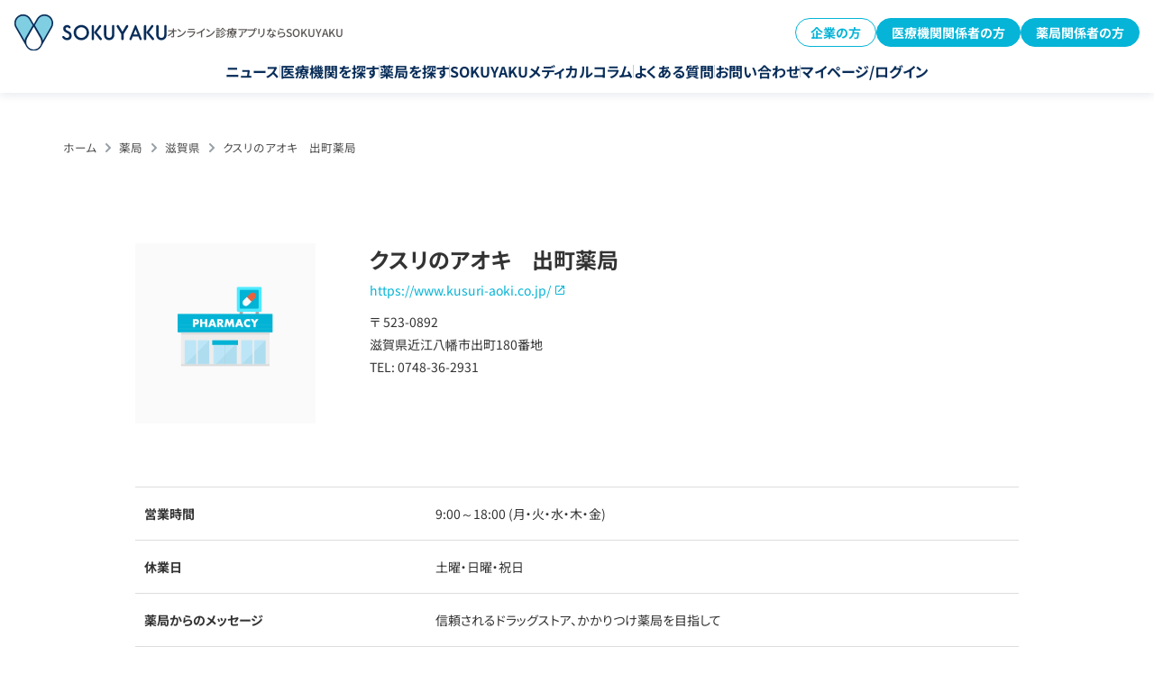

--- FILE ---
content_type: text/html; charset=UTF-8
request_url: https://sokuyaku.jp/pharmacy/kusurinoaoki-damachiyakkyoku.html
body_size: 14958
content:
<!DOCTYPE html>
<html lang="ja">
<head>
        <meta charset="utf-8">
    <meta name="viewport" content="width=device-width,initial-scale=1.0">
    <link rel="shortcut icon" href="https://sokuyaku.jp/images/common/favicon.ico">
    <meta name="format-detection" content="telephone=no">
    <meta name="google-site-verification" content="3LjwwIT8hHk8nHaVElnITfzZ7_CaDKY2xbVne5a_7wA" />
    <meta name="google-adsense-account" content="ca-pub-6793299083127053">
    <meta name="msvalidate.01" content="9010EA970A66C705FD75336C5BF346C8" />

    <link rel="preconnect" href="https://www.googletagmanager.com">
    <link rel="preconnect" href="https://code.jquery.com">
    <link rel="dns-prefetch" href="https://fonts.gstatic.com">
    <link rel="dns-prefetch" href="https://www.google-analytics.com">
    <link rel="dns-prefetch" href="https://cdn.activity.smart-bdash.com">
    <link rel="dns-prefetch" href="https://helpfeel.com">

    
    
    <link rel="stylesheet" href="/css/base.min.css" media="screen,all" />
    <link rel="stylesheet" href="/css/pharmacy-detail.css" media="screen,all" />
    <link rel="stylesheet" href="/css/cp_detail.css" media="screen,all" />
    <link rel="stylesheet" href="/css/menu-column.css" media="screen,all" />
    
        <link rel="preload" href="/css/slick.css" as="style" onload="this.onload=null;this.rel='stylesheet'">
    <link rel="preload" href="/css/slick-theme.css" as="style" onload="this.onload=null;this.rel='stylesheet'">
    

<style>
/* Critical CSS for Header - 全ページ共通 */
body {
  padding-top: 72px;
}
@media (min-width: 768px) {
  body {
    padding-top: 96px;
  }
}
.l-header {
  position: fixed;
  box-shadow: 0px 4px 8px 0px rgba(8, 45, 89, 0.08);
  z-index: 20;
  top: 0;
  left: 0;
  right: 0;
  background: #fff;
}
.l-header__inner {
  padding: 16px;
}
.l-header__wrap {
  display: flex;
  align-items: center;
  justify-content: space-between;
}
@media (min-width: 768px) {
  .l-header__wrap {
    margin-bottom: 15px;
  }
}
.l-header__logo {
  width: 152px;
}
@media (min-width: 768px) {
  .l-header__logo {
    width: auto;
  }
  .l-header__logo a {
    display: flex;
    align-items: center;
    column-gap: 16px;
  }
  .l-header__logo a img {
    width: 169px;
  }
}
.l-header__nav.pc ul {
  display: flex;
  justify-content: center;
  column-gap: 12px;
}
@media (min-width: 910px) {
  .l-header__nav.pc ul {
    column-gap: 24px;
  }
}

.c-btn {
  display: inline-block;
  padding: 16px 32px;
  background: linear-gradient(90deg, #80cee2 0%, #06b4d7 100%);
  color: #fff;
  border-radius: 8px;
  text-decoration: none;
  font-weight: 700;
  text-align: center;
  transition: opacity 0.3s;
}
.c-btn:hover {
  opacity: 0.8;
}
</style>

    
    <meta name='robots' content='max-image-preview:large' />
	<style>img:is([sizes="auto" i], [sizes^="auto," i]) { contain-intrinsic-size: 3000px 1500px }</style>
	
	<title>クスリのアオキ　出町薬局 | 【公式】オンライン診療・服薬指導サービス SOKUYAKU（ソクヤク）</title>
	<meta name="description" content="クスリのアオキ　出町薬局 の紹介ページ。自宅で先生の診療が受けられるオンライン診療から、お薬の配達まで可能な人気アプリSOKUYAKU(ソクヤク)公式サイト。SOKUYAKUはオンライン診療から、オンライン服薬指導、お薬の当日配送まで対応しています。" />
	<link rel="canonical" href="https://sokuyaku.jp/pharmacy/kusurinoaoki-damachiyakkyoku.html" />


<style id='classic-theme-styles-inline-css' type='text/css'>
/*! This file is auto-generated */
.wp-block-button__link{color:#fff;background-color:#32373c;border-radius:9999px;box-shadow:none;text-decoration:none;padding:calc(.667em + 2px) calc(1.333em + 2px);font-size:1.125em}.wp-block-file__button{background:#32373c;color:#fff;text-decoration:none}
</style>
<link rel='stylesheet' id='custom-eztoc-style-css' href='https://sokuyaku.jp/wp-content/plugins/toc-acf-support/toc-acf-support-style.min.css?ver=1753019780' type='text/css' media='all' />
<link rel='stylesheet' id='ez-toc-sticky-css-css' href='https://sokuyaku.jp/wp-content/plugins/easy-table-of-contents/assets/css/ez-toc-sticky.min.css' type='text/css' media='all' />
<link rel='stylesheet' id='ez-toc-widget-sticky-css-css' href='https://sokuyaku.jp/wp-content/plugins/easy-table-of-contents/assets/css/ez-toc-widget-sticky.min.css' type='text/css' media='all' />
<link rel='stylesheet' id='ez-toc-widget-sticky-admin-css-css' href='https://sokuyaku.jp/wp-content/plugins/easy-table-of-contents/assets/css/ez-toc-widget-sticky-admin.min.css' type='text/css' media='all' />
<link rel='stylesheet' id='ez-toc-feedback-css-css' href='https://sokuyaku.jp/wp-content/plugins/easy-table-of-contents/assets/css/feedback.min.css' type='text/css' media='all' />
<link rel='stylesheet' id='ez-toc-foodie-css-css' href='https://sokuyaku.jp/wp-content/plugins/easy-table-of-contents/assets/css/foodie-pro.min.css' type='text/css' media='all' />
<link rel='stylesheet' id='ez-toc-screen-css-css' href='https://sokuyaku.jp/wp-content/plugins/easy-table-of-contents/assets/css/screen.min.css' type='text/css' media='all' />
<link rel='stylesheet' id='ez-toc-thrive-css-css' href='https://sokuyaku.jp/wp-content/plugins/easy-table-of-contents/assets/css/thrive-theme-builder.min.css' type='text/css' media='all' />
<link rel='stylesheet' id='taxopress-frontend-css-css' href='https://sokuyaku.jp/wp-content/plugins/simple-tags/assets/frontend/css/frontend.css?ver=3.27.0' type='text/css' media='all' />
<script type="text/javascript" defer="defer" src="https://code.jquery.com/jquery-3.7.1.min.js?ver=3.7.1" id="jquery-js"></script>
<script type="text/javascript" defer="defer" src="https://sokuyaku.jp/js/slick.min.js?ver=1.8.1" id="slick-js"></script>
<script type="text/javascript" defer="defer" src="https://sokuyaku.jp/wp-content/plugins/simple-tags/assets/frontend/js/frontend.js?ver=3.27.0" id="taxopress-frontend-js-js"></script>
			<!-- DO NOT COPY THIS SNIPPET! Start of Page Analytics Tracking for HubSpot WordPress plugin v11.1.73-->
			
			<!-- DO NOT COPY THIS SNIPPET! End of Page Analytics Tracking for HubSpot WordPress plugin -->
			<script type="application/ld+json">{"@context":"https://schema.org","@type":"BreadcrumbList","itemListElement":[{"@type":"ListItem","position":1,"item":{"@id":"https://sokuyaku.jp","name":"ホーム"}},{"@type":"ListItem","position":2,"item":{"@id":"https://sokuyaku.jp/pharmacy/","name":"薬局"}},{"@type":"ListItem","position":3,"item":{"@id":"https://sokuyaku.jp/pharmacy/area/shiga/","name":"滋賀県"}},{"@type":"ListItem","position":4,"item":{"@id":"https://sokuyaku.jp/pharmacy/kusurinoaoki-damachiyakkyoku.html","name":"クスリのアオキ　出町薬局"}}]}</script><script type="application/ld+json">{"@context":"https://schema.org","@type":"Organization","name":"sokuyaku","url":"https://sokuyaku.jp/","logo":"/wp-content/uploads/2020/10/h_logo-1.png","contactPoint":[{"@type":"ContactPoint","telephone":"0120-404-430","contactType":"customer service","email":"support@sokuyaku.jp","areaServed":["JP"],"availableLanguage":["Japanese"]}]}</script><script type="application/ld+json">{"@context":"https://schema.org","@type":"WebSite","name":"SOKUYAKU","alternateName":"","url":"https://sokuyaku.jp/"}</script><script type="application/ld+json">{"@context":"https://schema.org","@type":"Article","mainEntityOfPage":{"@type":"WebPage","@id":"https://sokuyaku.jp/pharmacy/kusurinoaoki-damachiyakkyoku.html"},"headline":"クスリのアオキ　出町薬局","datePublished":"2022-01-14T17:59:59+0900","dateModified":"2023-01-10T12:20:32+0900","author":{"@type":"Person","name":"押尾"},"description":"","publisher":{"@type":"Organization","name":"SOKUYAKU","logo":{"@type":"ImageObject","url":"/wp-content/uploads/2020/10/h_logo-1.png","width":600,"height":144}},"speakable":{"@type":"SpeakableSpecification","xpath":["/html/head/title","/html/head/meta[@name='description']/@content"]}}</script><script type="application/ld+json">{"@context":"https://schema.org","@type":"WebSite","name":"SOKUYAKU","alternateName":"","url":"https://sokuyaku.jp/"}</script><link rel="icon" href="https://wpstatic.sokuyaku.jp/media/cropped-sokuyaku_icon_2025-32x32.png" sizes="32x32" />
<link rel="icon" href="https://wpstatic.sokuyaku.jp/media/cropped-sokuyaku_icon_2025-192x192.png" sizes="192x192" />
<link rel="apple-touch-icon" href="https://wpstatic.sokuyaku.jp/media/cropped-sokuyaku_icon_2025-180x180.png" />
<meta name="msapplication-TileImage" content="https://wpstatic.sokuyaku.jp/media/cropped-sokuyaku_icon_2025-270x270.png" />

    <script>
      (function() {
        let gtmLoaded = false;
        
        function loadGTM() {
          if (gtmLoaded) return;
          gtmLoaded = true;
          
          // Google Tag Manager
          (function(w,d,s,l,i){
            w[l]=w[l]||[];
            w[l].push({ 'gtm.start': new Date().getTime(), event: 'gtm.js' });
            var f = d.getElementsByTagName(s)[0],
                j = d.createElement(s),
                dl = l !== 'dataLayer' ? '&l=' + l : '';
            j.async = true;
            j.src = 'https://www.googletagmanager.com/gtm.js?id=' + i + dl;
            f.parentNode.insertBefore(j, f);
          })(window, document, 'script', 'dataLayer', 'GTM-MQW4ZRP');
        }
        
        const events = ['scroll', 'mousemove', 'touchstart', 'click', 'keydown'];
        const triggerGTM = function() {
          loadGTM();
          events.forEach(event => {
            window.removeEventListener(event, triggerGTM);
          });
        };
        
        events.forEach(event => {
          window.addEventListener(event, triggerGTM, { once: true, passive: true });
        });
        
        setTimeout(loadGTM, 5000);
      })();
    </script>

    <script>
      window.addEventListener('load', function() {
        setTimeout(function() {
          var script1 = document.createElement('script');
          script1.src = 'https://cdn.activity.smart-bdash.com/reception-script/reception.js';
          script1.async = true;
          document.body.appendChild(script1);
        }, 3000);

      });
    </script>

<style>
#toc_holder {
  display:none;
}
</style>

</head>
<body>
      
<!-- Google Tag Manager(noscript)--><noscript><iframe src="https://www.googletagmanager.com/ns.html?id=GTM-MQW4ZRP" height="0" width="0" style="display:none;visibility:hidden"></iframe></noscript><!-- End Google Tag Manager(noscript)-->
<div class="firstmove">
        <header class="l-header">
  <div class="l-header__inner">
    <div class="l-header__wrap">
      <div class="l-header__logo">
        <a href="/">
          <img src="/images/common/h_logo.svg" alt="SOKUYAKU" />
          <span class="pc">オンライン診療アプリならSOKUYAKU</span>
        </a>
      </div>

      <div class="l-header__btns pc">
        <div class="c-button1 -reverse">
          <a href="/lp/benefit/">企業の方</a>
        </div>
        <div class="c-button1">
          <a href="/sokuyaku_for_clinic/">医療機関関係者の方</a>
        </div>
        <div class="c-button1">
          <a href="/sokuyaku_for_pharmacy/">薬局関係者の方</a>
        </div>
      </div>

      <div class="c-burger-menu__overlay" id="c-burger-menu__overlay"></div>
      <div class="c-burger-menu" id="burger-menu">
        <div class="c-burger-menu__inner">
          <dl class="c-burger-menu__logo">
            <dt>オンライン診療サービス</dt>
            <dd>
              <a href="/"
                ><img src="/images/common/h_logo.svg" alt="SOKUYAKU"
              /></a>
            </dd>
          </dl>

          <ul class="c-burger-menu1__nav">
            <li><a href="/news/">ニュース</a></li>
            <li><a href="/clinic/">医療機関を探す</a></li>
            <li><a href="/pharmacy/">薬局を探す</a></li>
            <li><a href="/column/">SOKUYAKUメディカルコラム</a></li>
            <li>
              <a href="https://reserve.sokuyaku.jp/auth/login"
                >マイページ/ログイン</a
              >
            </li>
          </ul>

          <div class="c-burger-menu__btns">
            <div class="c-button1 -large">
              <a href="/sokuyaku_for_clinic/">医療機関関係者の方</a>
            </div>
            <div class="c-button1 -large">
              <a href="/sokuyaku_for_pharmacy/">薬局関係者の方</a>
            </div>
            <div class="c-button1 -large -reverse">
              <a href="/lp/benefit/">企業の方</a>
            </div>
          </div>

          <ul class="c-burger-menu__nav">
            <li>
              <a
                href="https://faq.sokuyaku.jp/?utm_source=service-site&utm_medium=faq&utm_campaign=231115"
                >よくある質問</a
              >
            </li>
            <li><a href="/contact-selects/">お問い合わせ</a></li>
          </ul>
        </div>
      </div>

      <div class="l-header__hamburger sp">
        <button
          id="burger-button"
          type="button"
          aria-label="メニューを開く"
          aria-expanded="false"
          aria-controls="burger-menu"
        >
          <span></span>
          <span></span>
          <span></span>
        </button>
      </div>
    </div>

    <nav class="l-header__nav pc">
      <ul>
        <li><a href="/news/">ニュース</a></li>
        <li><a href="/clinic/">医療機関を探す</a></li>
        <li><a href="/pharmacy/">薬局を探す</a></li>
        <li><a href="/column/">SOKUYAKUメディカルコラム</a></li>
        <li>
          <a
            href="https://faq.sokuyaku.jp/?utm_source=service-site&utm_medium=faq&utm_campaign=231115"
            >よくある質問</a
          >
        </li>
        <li><a href="/contact-selects/">お問い合わせ</a></li>
        <li>
          <a href="https://reserve.sokuyaku.jp/auth/login"
            >マイページ/ログイン</a
          >
        </li>
      </ul>
    </nav>
  </div>
</header>
    
<div id="clinic">
<div class="maincontainer">
<div class="mainbox">
	<div class="innerbox">
	<div id="pan"><!-- Markup (JSON-LD) structured in schema.org Breadcrumb START -->
<ol class="cd-breadcrumb">
<li><a href="https://sokuyaku.jp">ホーム</a></li>
<li><a href="https://sokuyaku.jp/pharmacy/">薬局</a></li>
<li><a href="https://sokuyaku.jp/pharmacy/area/shiga/">滋賀県</a></li>
<li><a href="https://sokuyaku.jp/pharmacy/kusurinoaoki-damachiyakkyoku.html">クスリのアオキ　出町薬局</a></li>
</ol>
<!-- Markup (JSON-LD) structured in schema.org Breadcrumb END -->
</div>
	</div>
</div><!--mainbox-->




<div class="productbox clearfix">

<div class="infobox">
		<div class="clearfix">

			<div class="infotxbox">
				<h1 class="tl">クスリのアオキ　出町薬局</h1>
				<div class="subtx sp_none">
					<a class="blank" href="https://www.kusuri-aoki.co.jp/" target="_blank">https://www.kusuri-aoki.co.jp/</a>					<!-- Postal code and Address -->
					〒 523-0892<br>滋賀県近江八幡市出町180番地<br>
					<!-- Telephone Number -->
					TEL: 0748-36-2931<br>

					<!-- Fax -->
									</div>

				<!--<a href="" target="_blank" class="access">アクセスマップ</a>-->


<div class="infotx">
</div>
			</div>
			<div class="phcont">
				<div class="mainph">
					
								<div class="no-image-placeholder">
									<img src="/images/pharmacy/noimg.png" alt="薬局の写真なし" class="object-fit-img" />
								</div>


				</div><!--mainph-->
			</div><!--phcont-->
		</div><!--clearfix-->

	<!-- v2 -->
	<div class="clinic_info_area v2">
		<div class="ci_base">
			<h3 class="h3_v2">施設情報</h3>
			<table class="ciab_table">
				<tbody>
					<tr>
						<td class="tl">所在地</td>
						<td>〒523-0892<br>滋賀県近江八幡市出町180番地</td>
					</tr>
					<tr>
						<td class="tl">電話番号</td>
						<td><a href="tel:0748-36-2931" class="ciab_tel">0748-36-2931：電話をかける</a></td>
					</tr>
					<tr>
						<td class="tl">駐車場</td>
						<td></td>
					</tr>
					<tr>
						<td class="tl">交通手段</td>
						<td></td>
					</tr>
					<tr>
						<td class="tl">薬局の薬剤師数</td>
						<td></td>
					</tr>
					<tr>
						<td class="tl">提供サービス</td>
						<td></td>
					</tr>
					<tr>
						<td class="tl">各種保険の取り扱い</td>
						<td></td>
					</tr>
					<tr>
						<td class="tl">支払い方法</td>
						<td></td>
					</tr>
				</tbody>
			</table>
		</div>
		<div class="cia_time">
			<h3 class="h3_v2">診療時間</h3>
			<table class="ciat_table">
				<thead>
					<tr>
						<th>時間</th>
						<th>月</th>
						<th>火</th>
						<th>水</th>
						<th>木</th>
						<th>金</th>
						<th>土</th>
						<th>日</th>
						<th>祝</th>
					</tr>
				</thead>
				<tbody>
											<tr>
							<td>9:00～18:00</td>
														<td>
								●							</td>
														<td>
								●							</td>
														<td>
								●							</td>
														<td>
								●							</td>
														<td>
								●							</td>
														<td>
								―							</td>
														<td>
								―							</td>
														<td>
								―							</td>
													</tr>
									</tbody>
			</table>
			<div class="ciat_holiday">休診日：土曜・日曜・祝日</div>
		</div>
		<div class="cia_map">
			<h3 class="h3_v2">アクセス情報</h3>
			<div class="map_box"></div>
			<script>
				window.addEventListener('load', function() {
					window.setTimeout(function(){
					$('.map_box').append("<iframe loading='lazy' width='750' height='650' src='https://maps.google.co.jp/maps?q=滋賀県近江八幡市出町180番地&amp;output=embed&amp;t=m&amp;z=17' frameborder='0' marginwidth='0' marginheight='0' scrolling='no'></iframe>");
				}, 3000);
				})
			</script>
			<a target="_blank" href="https://www.google.com/maps/dir/?api=1&destination=滋賀県近江八幡市出町180番地">行き方を調べる</a>
		</div>
				<div class="cia_message">
			<h3 class="h3_v2">薬局からのメッセージ</h3>
			<div class="ciam_text">
				信頼されるドラッグストア、かかりつけ薬局を目指して
			</div>
		</div>
						<div class="around_clinic">
			<h3 class="h3_v2">「クスリのアオキ　出町薬局」周辺のクリニック・病院</h3>
			<ul class="ac_list">
															<li class="acl_item">
							<a href="https://sokuyaku.jp/clinic/yamaguchiiin.html">
								<h4 class="acli_title">山口医院</h4>
								<!--
								<div class="acli_review">
									<div class="acli_star">4.0</div>
									<div class="acli_comment">10件</div>
								</div>
								-->
								<div class="acli_box">
																		<img src="/images/pharmacy/noimg.png" alt="" class="acli_thumb">
									<div class="acli_content">
										<dl>
											<dt>所在地</dt>
											<dd>滋賀県東近江市垣見町682</dd>
										</dl>
										<!--
										<dl>
											<dt>交通手段</dt>
											<dd>テキストテキストテキストテキストテキストテキストテキスト</dd>
										</dl>
										-->
										<dl>
											<dt>診療科目</dt>
											<dd class="cate">
																																							<span>内科</span>
																											<span>小児科</span>
																																				</dd>
										</dl>
									</div>
								</div>
							</a>
						</li>
																	<li class="acl_item">
							<a href="https://sokuyaku.jp/clinic/tanakaiin-2.html">
								<h4 class="acli_title">田中医院</h4>
								<!--
								<div class="acli_review">
									<div class="acli_star">4.0</div>
									<div class="acli_comment">10件</div>
								</div>
								-->
								<div class="acli_box">
																		<img src="/images/pharmacy/noimg.png" alt="" class="acli_thumb">
									<div class="acli_content">
										<dl>
											<dt>所在地</dt>
											<dd>滋賀県野洲市比江816</dd>
										</dl>
										<!--
										<dl>
											<dt>交通手段</dt>
											<dd>テキストテキストテキストテキストテキストテキストテキスト</dd>
										</dl>
										-->
										<dl>
											<dt>診療科目</dt>
											<dd class="cate">
																																							<span>内科</span>
																											<span>神経内科</span>
																											<span>小児科</span>
																																				</dd>
										</dl>
									</div>
								</div>
							</a>
						</li>
																	<li class="acl_item">
							<a href="https://sokuyaku.jp/clinic/yamadaclinic.html">
								<h4 class="acli_title">山田クリニック</h4>
								<!--
								<div class="acli_review">
									<div class="acli_star">4.0</div>
									<div class="acli_comment">10件</div>
								</div>
								-->
								<div class="acli_box">
																		<img src="https://wpstatic.sokuyaku.jp/media/yasu-yamadaclinic.jpg" alt="" class="acli_thumb">
									<div class="acli_content">
										<dl>
											<dt>所在地</dt>
											<dd>滋賀県野洲市市三宅2725</dd>
										</dl>
										<!--
										<dl>
											<dt>交通手段</dt>
											<dd>テキストテキストテキストテキストテキストテキストテキスト</dd>
										</dl>
										-->
										<dl>
											<dt>診療科目</dt>
											<dd class="cate">
																																							<span>内科</span>
																											<span>胃腸科</span>
																											<span>外科</span>
																											<span>肛門外科</span>
																											<span>皮膚科</span>
																																				</dd>
										</dl>
									</div>
								</div>
							</a>
						</li>
																	<li class="acl_item">
							<a href="https://sokuyaku.jp/clinic/fujiiiin-2.html">
								<h4 class="acli_title">藤井医院</h4>
								<!--
								<div class="acli_review">
									<div class="acli_star">4.0</div>
									<div class="acli_comment">10件</div>
								</div>
								-->
								<div class="acli_box">
																		<img src="/images/pharmacy/noimg.png" alt="" class="acli_thumb">
									<div class="acli_content">
										<dl>
											<dt>所在地</dt>
											<dd>滋賀県野洲市市三宅2480</dd>
										</dl>
										<!--
										<dl>
											<dt>交通手段</dt>
											<dd>テキストテキストテキストテキストテキストテキストテキスト</dd>
										</dl>
										-->
										<dl>
											<dt>診療科目</dt>
											<dd class="cate">
																																							<span>内科</span>
																											<span>外科</span>
																											<span>整形外科</span>
																											<span>皮膚科</span>
																																				</dd>
										</dl>
									</div>
								</div>
							</a>
						</li>
														</ul>
		</div>
						<div class="around_pharmacy">
			<h3 class="h3_v2">「クスリのアオキ　出町薬局」周辺の薬局</h3>
			<ul class="ac_list">
										<li class="acl_item">
							<a href="https://sokuyaku.jp/pharmacy/chouzaiyakkyokumarine-gokashouten.html">
								<h4 class="acli_title">調剤薬局マリーン五個荘店</h4>
							<!--
							<div class="acli_review">
								<div class="acli_star">4.0</div>
								<div class="acli_comment">10件</div>
							</div>
							-->
								<div class="acli_box">
																		<img src="https://wpstatic.sokuyaku.jp/media/marine-1.jpg" alt="" class="acli_thumb">
									<div class="acli_content">
										<dl>
											<dt>所在地</dt>
											<dd>滋賀県東近江市五個荘石塚町24　</dd>
										</dl>
										<!--
										<dl>
											<dt>交通手段</dt>
											<dd>テキストテキストテキストテキストテキストテキストテキスト</dd>
										</dl>
										-->
									</div>
								</div>
							</a>
						</li>
																	<li class="acl_item">
							<a href="https://sokuyaku.jp/pharmacy/pumpkinchouzaiyakkyoku.html">
								<h4 class="acli_title">パンプキン調剤薬局</h4>
							<!--
							<div class="acli_review">
								<div class="acli_star">4.0</div>
								<div class="acli_comment">10件</div>
							</div>
							-->
								<div class="acli_box">
																		<img src="/images/pharmacy/noimg.png" alt="" class="acli_thumb">
									<div class="acli_content">
										<dl>
											<dt>所在地</dt>
											<dd>滋賀県野洲市吉地一丁目1193番地2</dd>
										</dl>
										<!--
										<dl>
											<dt>交通手段</dt>
											<dd>テキストテキストテキストテキストテキストテキストテキスト</dd>
										</dl>
										-->
									</div>
								</div>
							</a>
						</li>
																	<li class="acl_item">
							<a href="https://sokuyaku.jp/pharmacy/kusurinoaoki-yasuten.html">
								<h4 class="acli_title">クスリのアオキ　野洲薬局</h4>
							<!--
							<div class="acli_review">
								<div class="acli_star">4.0</div>
								<div class="acli_comment">10件</div>
							</div>
							-->
								<div class="acli_box">
																		<img src="https://wpstatic.sokuyaku.jp/media/aoki-20.jpg" alt="" class="acli_thumb">
									<div class="acli_content">
										<dl>
											<dt>所在地</dt>
											<dd>滋賀県野洲市小篠原1269番地2</dd>
										</dl>
										<!--
										<dl>
											<dt>交通手段</dt>
											<dd>テキストテキストテキストテキストテキストテキストテキスト</dd>
										</dl>
										-->
									</div>
								</div>
							</a>
						</li>
																	<li class="acl_item">
							<a href="https://sokuyaku.jp/pharmacy/irohachouzaiyakkyoku.html">
								<h4 class="acli_title">いろは調剤薬局</h4>
							<!--
							<div class="acli_review">
								<div class="acli_star">4.0</div>
								<div class="acli_comment">10件</div>
							</div>
							-->
								<div class="acli_box">
																		<img src="/images/pharmacy/noimg.png" alt="" class="acli_thumb">
									<div class="acli_content">
										<dl>
											<dt>所在地</dt>
											<dd>滋賀県東近江市布引１丁目980番22</dd>
										</dl>
										<!--
										<dl>
											<dt>交通手段</dt>
											<dd>テキストテキストテキストテキストテキストテキストテキスト</dd>
										</dl>
										-->
									</div>
								</div>
							</a>
						</li>
																	<li class="acl_item">
							<a href="https://sokuyaku.jp/pharmacy/kusurinoaoki-higashioumisaiwaichoyakkyoku.html">
								<h4 class="acli_title">クスリのアオキ　東近江幸町薬局</h4>
							<!--
							<div class="acli_review">
								<div class="acli_star">4.0</div>
								<div class="acli_comment">10件</div>
							</div>
							-->
								<div class="acli_box">
																		<img src="https://wpstatic.sokuyaku.jp/media/aoki-13-154.jpg" alt="" class="acli_thumb">
									<div class="acli_content">
										<dl>
											<dt>所在地</dt>
											<dd>滋賀県東近江市幸町1番8号</dd>
										</dl>
										<!--
										<dl>
											<dt>交通手段</dt>
											<dd>テキストテキストテキストテキストテキストテキストテキスト</dd>
										</dl>
										-->
									</div>
								</div>
							</a>
						</li>
														</ul>
		</div>
			</div>
	<!-- v2 end -->

<style>
	.open_hour:empty{
		display: none;
	}
</style>
<div class="timebox sp_none">
<table>
<tr><td>営業時間</td><td>

<p>9:00～18:00&nbsp;(月・火・水・木・金)</p></td></tr>
<tr><td>休業日</td><td>土曜・日曜・祝日<br><span class="remarks sp_none"></span></td>
</tr>
<tr><td>薬局からのメッセージ</td>
<td>
<div class="explainbox">信頼されるドラッグストア、かかりつけ薬局を目指して
</div>
</td>
</tr>

	<!-- Detects if the 'in_hospital_care' field is set and not empty, if empty, it will not display the rows -->
	
</table>
</div>


<div class="attention">
<p class="tl">掲載している情報についてのご注意</p>
<p class="txt">薬局の情報(所在地、診療時間等)が変更になっている場合があります。事前に電話連絡を行ってから受診されることをおすすいたします。情報について誤りがある場合は、以下のリンクからご連絡をお願いいたします。</p>
</div>


<div class="btncont">
			<div class="floatbox">
				<div class="tl">オンライン服薬指導に関する問い合せ</div>
<a href="tel:0120-404-430" class="btn active tel">0120-404-430</a>

				<div class="tx">受付時間：10:00～18:00（平日・土日祝営業）<br>よくある質問は<a href="https://faq.sokuyaku.jp/"><strong>こちら</strong></a></div>
			</div>
			<div class="floatbox">
				<div class="tl">オンライン服薬指導を受ける</div>
<a href="https://reserve.sokuyaku.jp/" target="_blank" class="btn active">SOKUYAKUウェブ版へ</a>

				<div class="tx"><span>「SOKUYAKU」</span>を利用すれば<br>
オンライン診療・服薬指導の受診から<br>お薬を郵送にて受け取る事が可能です</div>
			</div>
		</div>

</div>

</div>

<!-- 内部リンク用 -->

<div class="other_area sp_none">
	<div class="include_other_area_box">
		<h2>他のエリアで絞り込む</h2>
		<ul class="list-link-text">
			<li><a href="https://sokuyaku.jp/pharmacy/area/hokkaido/">北海道</a></li><li><a href="https://sokuyaku.jp/pharmacy/area/aomori/">青森県</a></li><li><a href="https://sokuyaku.jp/pharmacy/area/iwate/">岩手県</a></li><li><a href="https://sokuyaku.jp/pharmacy/area/miyagi/">宮城県</a></li><li><a href="https://sokuyaku.jp/pharmacy/area/akita/">秋田県</a></li><li><a href="https://sokuyaku.jp/pharmacy/area/yamagata/">山形県</a></li><li><a href="https://sokuyaku.jp/pharmacy/area/fukushima/">福島県</a></li><li><a href="https://sokuyaku.jp/pharmacy/area/ibaraki/">茨城県</a></li><li><a href="https://sokuyaku.jp/pharmacy/area/tochigi/">栃木県</a></li><li><a href="https://sokuyaku.jp/pharmacy/area/gunma/">群馬県</a></li><li><a href="https://sokuyaku.jp/pharmacy/area/saitama/">埼玉県</a></li><li><a href="https://sokuyaku.jp/pharmacy/area/chiba/">千葉県</a></li><li><a href="https://sokuyaku.jp/pharmacy/area/tokyo/">東京都</a></li><li><a href="https://sokuyaku.jp/pharmacy/area/kanagawa/">神奈川県</a></li><li><a href="https://sokuyaku.jp/pharmacy/area/niigata/">新潟県</a></li><li><a href="https://sokuyaku.jp/pharmacy/area/toyama/">富山県</a></li><li><a href="https://sokuyaku.jp/pharmacy/area/ishikawa/">石川県</a></li><li><a href="https://sokuyaku.jp/pharmacy/area/fukui/">福井県</a></li><li><a href="https://sokuyaku.jp/pharmacy/area/yamanashi/">山梨県</a></li><li><a href="https://sokuyaku.jp/pharmacy/area/nagano/">長野県</a></li><li><a href="https://sokuyaku.jp/pharmacy/area/gifu/">岐阜県</a></li><li><a href="https://sokuyaku.jp/pharmacy/area/shizuoka/">静岡県</a></li><li><a href="https://sokuyaku.jp/pharmacy/area/aichi/">愛知県</a></li><li><a href="https://sokuyaku.jp/pharmacy/area/mie/">三重県</a></li><li><a href="https://sokuyaku.jp/pharmacy/area/shiga/">滋賀県</a></li><li><a href="https://sokuyaku.jp/pharmacy/area/kyoto/">京都府</a></li><li><a href="https://sokuyaku.jp/pharmacy/area/osaka/">大阪府</a></li><li><a href="https://sokuyaku.jp/pharmacy/area/hyogo/">兵庫県</a></li><li><a href="https://sokuyaku.jp/pharmacy/area/nara/">奈良県</a></li><li><a href="https://sokuyaku.jp/pharmacy/area/wakayama/">和歌山県</a></li><li><a href="https://sokuyaku.jp/pharmacy/area/tottori/">鳥取県</a></li><li><a href="https://sokuyaku.jp/pharmacy/area/shimane/">島根県</a></li><li><a href="https://sokuyaku.jp/pharmacy/area/okayama/">岡山県</a></li><li><a href="https://sokuyaku.jp/pharmacy/area/hiroshima/">広島県</a></li><li><a href="https://sokuyaku.jp/pharmacy/area/yamaguchi/">山口県</a></li><li><a href="https://sokuyaku.jp/pharmacy/area/tokushima/">徳島県</a></li><li><a href="https://sokuyaku.jp/pharmacy/area/kagawa/">香川県</a></li><li><a href="https://sokuyaku.jp/pharmacy/area/ehime/">愛媛県</a></li><li><a href="https://sokuyaku.jp/pharmacy/area/kochi/">高知県</a></li><li><a href="https://sokuyaku.jp/pharmacy/area/fukuoka/">福岡県</a></li><li><a href="https://sokuyaku.jp/pharmacy/area/saga/">佐賀県</a></li><li><a href="https://sokuyaku.jp/pharmacy/area/nagasaki/">長崎県</a></li><li><a href="https://sokuyaku.jp/pharmacy/area/kumamoto/">熊本県</a></li><li><a href="https://sokuyaku.jp/pharmacy/area/oita/">大分県</a></li><li><a href="https://sokuyaku.jp/pharmacy/area/miyazaki/">宮崎県</a></li><li><a href="https://sokuyaku.jp/pharmacy/area/kagoshima/">鹿児島県</a></li><li><a href="https://sokuyaku.jp/pharmacy/area/okinawa/">沖縄県</a></li>	  </ul>

	</div>
</div>

<!-- ここまで内部リンク用 -->

<style>
	.custom-gallery {
		max-width: 600px;
		margin: auto;
		display: flex;
		justify-content: center;
		align-items: center;
		flex-wrap: wrap;
		gap: 2px;
	}
	.custom-gallery .main-image img {
		width: 100%;
		height: 150px;
		object-fit: cover;
		display: block;
	}
	.custom-gallery .thumbnails {
		display: flex;
		justify-content: flex-start;
		width: 100%;
		gap: 2px;
		overflow: hidden;
		overflow-x: scroll;
	}
	.custom-gallery .thumbnails img.thumb {
		width: 80px;
		cursor: pointer;
		border: 2px solid transparent;
		margin: 0;
		height: 58px;
		object-fit: cover;
	}
	.custom-gallery .thumbnails img.thumb.active {
		border-color: #06B4D6;
	}
	.custom-gallery .thumbnails img.thumb:hover {
		opacity: 0.75;
	}
	#clinic .productbox .infobox .phcont .mainph {
		padding-top: 0;
		border: none;
	}
	#clinic .productbox .infobox .phcont .mainph img {
		position: static;
	}
	.no-image-placeholder {
		width: 100%;
		height: 200px;
		background: #fafafa;
		display: flex;
		justify-content: center;
		align-items: center;
	}

	.glightbox-container .gslide-image img {
		display: block;
		margin-left: auto;
		margin-right: auto;
		max-height: 90vh;
		object-fit: contain;
	}



	/* Table styling */
	#clinic .timebox table tr td {
		padding: 15px 10px !important;
	}
	#clinic .timebox table tr td ul li{
		border-right: 1px solid #082d59;
		padding: 0 10px;
		text-align: center;
	}
	#clinic .timebox table tr td ul li:last-child {
		border-right: none;
	}


</style>


<!--footer_menu-->

<div class="footer_search_box v2">

  <!-- エリアで探す -->
  <div class="search_cate_wrap area">
    <div class="s_btn btn2">エリアで探す</div>
    <div class="s_search_content">
      <div class="sa_list">
                <div class="sa_item">
          <div class="sa_parent">北海道</div>
          <div class="sa_box">
                        <a href="https://sokuyaku.jp/?post_type=pharmacy&#038;s&#038;area=北海道" class="sa_child">
              北海道            </a>
                      </div>
        </div>
                <div class="sa_item">
          <div class="sa_parent">東北</div>
          <div class="sa_box">
                        <a href="https://sokuyaku.jp/?post_type=pharmacy&#038;s&#038;area=青森県" class="sa_child">
              青森県            </a>
                        <a href="https://sokuyaku.jp/?post_type=pharmacy&#038;s&#038;area=岩手県" class="sa_child">
              岩手県            </a>
                        <a href="https://sokuyaku.jp/?post_type=pharmacy&#038;s&#038;area=宮城県" class="sa_child">
              宮城県            </a>
                        <a href="https://sokuyaku.jp/?post_type=pharmacy&#038;s&#038;area=秋田県" class="sa_child">
              秋田県            </a>
                        <a href="https://sokuyaku.jp/?post_type=pharmacy&#038;s&#038;area=山形県" class="sa_child">
              山形県            </a>
                        <a href="https://sokuyaku.jp/?post_type=pharmacy&#038;s&#038;area=福島県" class="sa_child">
              福島県            </a>
                      </div>
        </div>
                <div class="sa_item">
          <div class="sa_parent">関東</div>
          <div class="sa_box">
                        <a href="https://sokuyaku.jp/?post_type=pharmacy&#038;s&#038;area=茨城県" class="sa_child">
              茨城県            </a>
                        <a href="https://sokuyaku.jp/?post_type=pharmacy&#038;s&#038;area=栃木県" class="sa_child">
              栃木県            </a>
                        <a href="https://sokuyaku.jp/?post_type=pharmacy&#038;s&#038;area=群馬県" class="sa_child">
              群馬県            </a>
                        <a href="https://sokuyaku.jp/?post_type=pharmacy&#038;s&#038;area=埼玉県" class="sa_child">
              埼玉県            </a>
                        <a href="https://sokuyaku.jp/?post_type=pharmacy&#038;s&#038;area=千葉県" class="sa_child">
              千葉県            </a>
                        <a href="https://sokuyaku.jp/?post_type=pharmacy&#038;s&#038;area=東京都" class="sa_child">
              東京都            </a>
                        <a href="https://sokuyaku.jp/?post_type=pharmacy&#038;s&#038;area=神奈川県" class="sa_child">
              神奈川県            </a>
                      </div>
        </div>
                <div class="sa_item">
          <div class="sa_parent">中部</div>
          <div class="sa_box">
                        <a href="https://sokuyaku.jp/?post_type=pharmacy&#038;s&#038;area=新潟県" class="sa_child">
              新潟県            </a>
                        <a href="https://sokuyaku.jp/?post_type=pharmacy&#038;s&#038;area=富山県" class="sa_child">
              富山県            </a>
                        <a href="https://sokuyaku.jp/?post_type=pharmacy&#038;s&#038;area=石川県" class="sa_child">
              石川県            </a>
                        <a href="https://sokuyaku.jp/?post_type=pharmacy&#038;s&#038;area=福井県" class="sa_child">
              福井県            </a>
                        <a href="https://sokuyaku.jp/?post_type=pharmacy&#038;s&#038;area=山梨県" class="sa_child">
              山梨県            </a>
                        <a href="https://sokuyaku.jp/?post_type=pharmacy&#038;s&#038;area=長野県" class="sa_child">
              長野県            </a>
                        <a href="https://sokuyaku.jp/?post_type=pharmacy&#038;s&#038;area=岐阜県" class="sa_child">
              岐阜県            </a>
                        <a href="https://sokuyaku.jp/?post_type=pharmacy&#038;s&#038;area=静岡県" class="sa_child">
              静岡県            </a>
                        <a href="https://sokuyaku.jp/?post_type=pharmacy&#038;s&#038;area=愛知県" class="sa_child">
              愛知県            </a>
                      </div>
        </div>
                <div class="sa_item">
          <div class="sa_parent">関西</div>
          <div class="sa_box">
                        <a href="https://sokuyaku.jp/?post_type=pharmacy&#038;s&#038;area=三重県" class="sa_child">
              三重県            </a>
                        <a href="https://sokuyaku.jp/?post_type=pharmacy&#038;s&#038;area=滋賀県" class="sa_child">
              滋賀県            </a>
                        <a href="https://sokuyaku.jp/?post_type=pharmacy&#038;s&#038;area=京都府" class="sa_child">
              京都府            </a>
                        <a href="https://sokuyaku.jp/?post_type=pharmacy&#038;s&#038;area=大阪府" class="sa_child">
              大阪府            </a>
                        <a href="https://sokuyaku.jp/?post_type=pharmacy&#038;s&#038;area=兵庫県" class="sa_child">
              兵庫県            </a>
                        <a href="https://sokuyaku.jp/?post_type=pharmacy&#038;s&#038;area=奈良県" class="sa_child">
              奈良県            </a>
                        <a href="https://sokuyaku.jp/?post_type=pharmacy&#038;s&#038;area=和歌山県" class="sa_child">
              和歌山県            </a>
                      </div>
        </div>
                <div class="sa_item">
          <div class="sa_parent">中国</div>
          <div class="sa_box">
                        <a href="https://sokuyaku.jp/?post_type=pharmacy&#038;s&#038;area=鳥取県" class="sa_child">
              鳥取県            </a>
                        <a href="https://sokuyaku.jp/?post_type=pharmacy&#038;s&#038;area=島根県" class="sa_child">
              島根県            </a>
                        <a href="https://sokuyaku.jp/?post_type=pharmacy&#038;s&#038;area=岡山県" class="sa_child">
              岡山県            </a>
                        <a href="https://sokuyaku.jp/?post_type=pharmacy&#038;s&#038;area=広島県" class="sa_child">
              広島県            </a>
                        <a href="https://sokuyaku.jp/?post_type=pharmacy&#038;s&#038;area=山口県" class="sa_child">
              山口県            </a>
                      </div>
        </div>
                <div class="sa_item">
          <div class="sa_parent">四国</div>
          <div class="sa_box">
                        <a href="https://sokuyaku.jp/?post_type=pharmacy&#038;s&#038;area=徳島県" class="sa_child">
              徳島県            </a>
                        <a href="https://sokuyaku.jp/?post_type=pharmacy&#038;s&#038;area=香川県" class="sa_child">
              香川県            </a>
                        <a href="https://sokuyaku.jp/?post_type=pharmacy&#038;s&#038;area=愛媛県" class="sa_child">
              愛媛県            </a>
                        <a href="https://sokuyaku.jp/?post_type=pharmacy&#038;s&#038;area=高知県" class="sa_child">
              高知県            </a>
                      </div>
        </div>
                <div class="sa_item">
          <div class="sa_parent">九州</div>
          <div class="sa_box">
                        <a href="https://sokuyaku.jp/?post_type=pharmacy&#038;s&#038;area=福岡県" class="sa_child">
              福岡県            </a>
                        <a href="https://sokuyaku.jp/?post_type=pharmacy&#038;s&#038;area=佐賀県" class="sa_child">
              佐賀県            </a>
                        <a href="https://sokuyaku.jp/?post_type=pharmacy&#038;s&#038;area=長崎県" class="sa_child">
              長崎県            </a>
                        <a href="https://sokuyaku.jp/?post_type=pharmacy&#038;s&#038;area=熊本県" class="sa_child">
              熊本県            </a>
                        <a href="https://sokuyaku.jp/?post_type=pharmacy&#038;s&#038;area=大分県" class="sa_child">
              大分県            </a>
                        <a href="https://sokuyaku.jp/?post_type=pharmacy&#038;s&#038;area=宮崎県" class="sa_child">
              宮崎県            </a>
                        <a href="https://sokuyaku.jp/?post_type=pharmacy&#038;s&#038;area=鹿児島県" class="sa_child">
              鹿児島県            </a>
                      </div>
        </div>
                <div class="sa_item">
          <div class="sa_parent">沖縄</div>
          <div class="sa_box">
                        <a href="https://sokuyaku.jp/?post_type=pharmacy&#038;s&#038;area=沖縄県" class="sa_child">
              沖縄県            </a>
                      </div>
        </div>
              </div>
    </div>
  </div>

</div><script defer src="/js/menu.js"></script>
<!--//footer_menu-->
            <div class="stepbox" style="background:none;">
<!--step-->
<div class="p-home__flow" style="overflow-x: hidden;">
  <div class="l-main__inner">
    <h2 class="c-title1">
      SOKUYAKU<br class="sp" />オンライン診療の流れ
    </h2>
    <div class="p-home__flow__list swiper c-slide" role="region" aria-label="オンライン診療の流れ">
      <ul class="swiper-wrapper">
        <!-- STEP 1 -->
        <li class="swiper-slide">
          <div class="p-home__flow__list__inner">
            <dl>
              <dt>STEP</dt>
              <dd>1</dd>
            </dl>
            <div class="p-home__flow__list__text">
              <h4>診療方法を選択</h4>
              <p>スマートフォン・タブレットでご利用の方はアプリをダウンロードします。</p>
            </div>
            <figure>
              <picture>
                <source media="(min-width: 768px)" srcset="https://sokuyaku.jp/wp-content/themes/sokuyaku/assets/img/home/flow01.webp" type="image/webp" />
                <img src="https://sokuyaku.jp/wp-content/themes/sokuyaku/assets/img/home/flow01.webp" 
                     alt="診療方法を選択する画面" 
                     loading="lazy" 
                     decoding="async"
                     width="400"
                     height="300" />
              </picture>
            </figure>
          </div>
        </li>

        <!-- STEP 2 -->
        <li class="swiper-slide">
          <div class="p-home__flow__list__inner">
            <dl>
              <dt>STEP</dt>
              <dd>2</dd>
            </dl>
            <div class="p-home__flow__list__text">
              <h4>診療予約をする</h4>
              <p>カレンダーからお好きな日時を選択して、診療予約を行います。</p>
            </div>
            <figure>
              <picture>
                <source media="(min-width: 768px)" srcset="https://sokuyaku.jp/wp-content/themes/sokuyaku/assets/img/home/flow02.webp" type="image/webp" />
                <img src="https://sokuyaku.jp/wp-content/themes/sokuyaku/assets/img/home/flow02.webp" 
                     alt="診療予約をする画面" 
                     loading="lazy" 
                     decoding="async"
                     width="400"
                     height="300" />
              </picture>
            </figure>
          </div>
        </li>

        <!-- STEP 3 -->
        <li class="swiper-slide">
          <div class="p-home__flow__list__inner">
            <dl>
              <dt>STEP</dt>
              <dd>3</dd>
            </dl>
            <div class="p-home__flow__list__text">
              <h4>オンライン問診をする</h4>
              <p>事前問診をアプリ内またはWeb内で行い、基本情報などを入力します。</p>
            </div>
            <figure>
              <picture>
                <source media="(min-width: 768px)" srcset="https://sokuyaku.jp/wp-content/themes/sokuyaku/assets/img/home/flow03.webp" type="image/webp" />
                <img src="https://sokuyaku.jp/wp-content/themes/sokuyaku/assets/img/home/flow03.webp" 
                     alt="オンライン問診をする画面" 
                     loading="lazy" 
                     decoding="async"
                     width="400"
                     height="300" />
              </picture>
            </figure>
          </div>
        </li>

        <!-- STEP 4 -->
        <li class="swiper-slide">
          <div class="p-home__flow__list__inner">
            <dl>
              <dt>STEP</dt>
              <dd>4</dd>
            </dl>
            <div class="p-home__flow__list__text">
              <h4>オンライン診療を受ける</h4>
              <p>予約時間になったら、実際に医師とビデオ通話で会話しながら、診療を受けます。</p>
            </div>
            <figure>
              <picture>
                <source media="(min-width: 768px)" srcset="https://sokuyaku.jp/wp-content/themes/sokuyaku/assets/img/home/flow04.webp" type="image/webp" />
                <img src="https://sokuyaku.jp/wp-content/themes/sokuyaku/assets/img/home/flow04.webp" 
                     alt="オンライン診療を受ける画面" 
                     loading="lazy" 
                     decoding="async"
                     width="400"
                     height="300" />
              </picture>
            </figure>
          </div>
        </li>

        <!-- STEP 5 -->
        <li class="swiper-slide">
          <div class="p-home__flow__list__inner">
            <dl>
              <dt>STEP</dt>
              <dd>5</dd>
            </dl>
            <div class="p-home__flow__list__text">
              <h4>オンライン服薬指導を受ける</h4>
              <p>オンライン診療後、薬剤師とビデオ通話で会話しながら、服薬指導を受けます。</p>
            </div>
            <figure>
              <picture>
                <source media="(min-width: 768px)" srcset="https://sokuyaku.jp/wp-content/themes/sokuyaku/assets/img/home/flow05.webp" type="image/webp" />
                <img src="https://sokuyaku.jp/wp-content/themes/sokuyaku/assets/img/home/flow05.webp" 
                     alt="オンライン服薬指導を受ける画面" 
                     loading="lazy" 
                     decoding="async"
                     width="400"
                     height="300" />
              </picture>
            </figure>
          </div>
        </li>

        <!-- STEP 6 -->
        <li class="swiper-slide">
          <div class="p-home__flow__list__inner">
            <dl>
              <dt>STEP</dt>
              <dd>6</dd>
            </dl>
            <div class="p-home__flow__list__text">
              <h4>おくすりが配送されます</h4>
              <p>決済完了後、最短当日、ご自宅や薬局でおくすりを受け取れます。</p>
            </div>
            <figure>
              <picture>
                <source media="(min-width: 768px)" srcset="https://sokuyaku.jp/wp-content/themes/sokuyaku/assets/img/home/flow06.webp" type="image/webp" />
                <img src="https://sokuyaku.jp/wp-content/themes/sokuyaku/assets/img/home/flow06.webp" 
                     alt="おくすりが配送される画面" 
                     loading="lazy" 
                     decoding="async"
                     width="400"
                     height="300" />
              </picture>
            </figure>
          </div>
        </li>
      </ul>
      
      <div class="swiper-pagination" role="tablist" aria-label="診療フローページネーション"></div>
      <div class="c-slide__nav">
        <button class="swiper-button-prev" aria-label="前のステップを表示"></button>
        <button class="swiper-button-next" aria-label="次のステップを表示"></button>
      </div>
    </div>
  </div>
</div><!--//step-->
</div>
<!--column-->
<div class="p-home__column" style="margin-top:72px; overflow-x: hidden; background:#fff;">
  
      <div class="l-main__inner3">
      <h2 class="c-title1">SOKUYAKUメディカルコラム</h2>

      <div class="p-home__column__slide swiper c-slide">
        <ul class="p-home__column__list swiper-wrapper">
                                  <li class="swiper-slide p-home__column__list__item">
              <a href="https://sokuyaku.jp/column/2025_082.html">
                <figure class="p-home__column__thumb">
                                                          <picture>
                                              <source srcset="https://wpstatic.sokuyaku.jp/media/2025_82.webp" type="image/webp">
                                            <img src="https://wpstatic.sokuyaku.jp/media/2025_82.webp" alt="糖尿病は誰にでも起こる？知らないうちに進む“静かな病気”" loading="lazy" decoding="async" />
                    </picture>
                                  </figure>

                <dl class="p-home__column__meta">
                  <dt class="p-home__column__list__cate -cate01"
                      style="background:#06b4d7;">
                    循環器内科                  </dt>
                  <dd class="p-home__column__title">糖尿病は誰にでも起こる？知らないうちに進む“静かな病気”</dd>
                </dl>

                <div class="p-home__column__list__date">
                  2026.01.21                </div>
              </a>
            </li>
                                  <li class="swiper-slide p-home__column__list__item">
              <a href="https://sokuyaku.jp/column/2025_081.html">
                <figure class="p-home__column__thumb">
                                                          <picture>
                                              <source srcset="https://wpstatic.sokuyaku.jp/media/2025_81.webp" type="image/webp">
                                            <img src="https://wpstatic.sokuyaku.jp/media/2025_81.webp" alt="高血圧と診断されたら？原因・症状・対策・治療まで知っておくべき基礎知識" loading="lazy" decoding="async" />
                    </picture>
                                  </figure>

                <dl class="p-home__column__meta">
                  <dt class="p-home__column__list__cate -cate01"
                      style="background:#06b4d7;">
                    循環器内科                  </dt>
                  <dd class="p-home__column__title">高血圧と診断されたら？原因・症状・対策・治療まで知っておくべき基礎知識</dd>
                </dl>

                <div class="p-home__column__list__date">
                  2026.01.21                </div>
              </a>
            </li>
                                  <li class="swiper-slide p-home__column__list__item">
              <a href="https://sokuyaku.jp/column/2025_080.html">
                <figure class="p-home__column__thumb">
                                                          <picture>
                                              <source srcset="https://wpstatic.sokuyaku.jp/media/2025_80_2.webp" type="image/webp">
                                            <img src="https://wpstatic.sokuyaku.jp/media/2025_80_2.webp" alt="【高血圧のオンライン診療】専門医の継続的な処方を受け、無理なく治療を続けるためのガイド" loading="lazy" decoding="async" />
                    </picture>
                                  </figure>

                <dl class="p-home__column__meta">
                  <dt class="p-home__column__list__cate -cate01"
                      style="background:#06b4d7;">
                    循環器内科                  </dt>
                  <dd class="p-home__column__title">【高血圧のオンライン診療】専門医の継続的な処方を受け、無理なく治療を続けるためのガイド</dd>
                </dl>

                <div class="p-home__column__list__date">
                  2026.01.21                </div>
              </a>
            </li>
                                  <li class="swiper-slide p-home__column__list__item">
              <a href="https://sokuyaku.jp/column/2025_076.html">
                <figure class="p-home__column__thumb">
                                                          <picture>
                                              <source srcset="https://wpstatic.sokuyaku.jp/media/2025_76.webp" type="image/webp">
                                            <img src="https://wpstatic.sokuyaku.jp/media/2025_76.webp" alt="高血圧は初期症状がない？｜起こりうる初期症状と危険な合併症状を解説" loading="lazy" decoding="async" />
                    </picture>
                                  </figure>

                <dl class="p-home__column__meta">
                  <dt class="p-home__column__list__cate -cate01"
                      style="background:#06b4d7;">
                    循環器内科                  </dt>
                  <dd class="p-home__column__title">高血圧は初期症状がない？｜起こりうる初期症状と危険な合併症状を解説</dd>
                </dl>

                <div class="p-home__column__list__date">
                  2026.01.21                </div>
              </a>
            </li>
                                  <li class="swiper-slide p-home__column__list__item">
              <a href="https://sokuyaku.jp/column/2025_075.html">
                <figure class="p-home__column__thumb">
                                                          <picture>
                                              <source srcset="https://wpstatic.sokuyaku.jp/media/2025_75.webp" type="image/webp">
                                            <img src="https://wpstatic.sokuyaku.jp/media/2025_75.webp" alt="高血圧の原因とは？２種の高血圧それぞれの原因を解説" loading="lazy" decoding="async" />
                    </picture>
                                  </figure>

                <dl class="p-home__column__meta">
                  <dt class="p-home__column__list__cate -cate01"
                      style="background:#06b4d7;">
                    循環器内科                  </dt>
                  <dd class="p-home__column__title">高血圧の原因とは？２種の高血圧それぞれの原因を解説</dd>
                </dl>

                <div class="p-home__column__list__date">
                  2026.01.21                </div>
              </a>
            </li>
                                  <li class="swiper-slide p-home__column__list__item">
              <a href="https://sokuyaku.jp/column/koube_clinic.html">
                <figure class="p-home__column__thumb">
                                                          <picture>
                                              <source srcset="https://wpstatic.sokuyaku.jp/media/koube_samune-2.webp" type="image/webp">
                                            <img src="https://wpstatic.sokuyaku.jp/media/koube_samune-2.webp" alt="【2026年】神戸でオンライン診療が受けられるクリニック2選｜初診OK・保険適用可" loading="lazy" decoding="async" />
                    </picture>
                                  </figure>

                <dl class="p-home__column__meta">
                  <dt class="p-home__column__list__cate -cate01"
                      style="background:#8224e3;">
                    エリア                  </dt>
                  <dd class="p-home__column__title">【2026年】神戸でオンライン診療が受けられるクリニック2選｜初診OK・保険適用可</dd>
                </dl>

                <div class="p-home__column__list__date">
                  2026.01.20                </div>
              </a>
            </li>
                                  <li class="swiper-slide p-home__column__list__item">
              <a href="https://sokuyaku.jp/column/%e6%bc%a2%e6%96%b9%e3%81%a3%e3%81%a6%e4%bd%95%e3%81%ab%e5%8a%b9%e3%81%8f%e3%81%ae%ef%bc%9f%e5%9f%ba%e6%9c%ac%e6%83%85%e5%a0%b1%e3%82%84%e5%8a%b9%e6%9e%9c%e3%81%ab%e3%81%a4%e3%81%84%e3%81%a6%e5%be%b9.html">
                <figure class="p-home__column__thumb">
                                                          <picture>
                                              <source srcset="https://wpstatic.sokuyaku.jp/media/128_%E3%82%AA%E3%83%B3%E3%83%A9%E3%82%A4%E3%83%B3%E8%A8%BA%E7%99%82-%E6%BC%A2%E6%96%B9.jpg.webp" type="image/webp">
                                            <img src="https://wpstatic.sokuyaku.jp/media/128_%E3%82%AA%E3%83%B3%E3%83%A9%E3%82%A4%E3%83%B3%E8%A8%BA%E7%99%82-%E6%BC%A2%E6%96%B9.jpg" alt="漢方って何に効くの？基本情報や効果について徹底解説！" loading="lazy" decoding="async" />
                    </picture>
                                  </figure>

                <dl class="p-home__column__meta">
                  <dt class="p-home__column__list__cate -cate01"
                      style="background:#ef6f74;">
                    漢方                  </dt>
                  <dd class="p-home__column__title">漢方って何に効くの？基本情報や効果について徹底解説！</dd>
                </dl>

                <div class="p-home__column__list__date">
                  2026.01.20                </div>
              </a>
            </li>
                                  <li class="swiper-slide p-home__column__list__item">
              <a href="https://sokuyaku.jp/column/bofutsushosan-kanpouyaku-vew.html">
                <figure class="p-home__column__thumb">
                                                          <picture>
                                              <source srcset="https://wpstatic.sokuyaku.jp/media/column_mv_9994-1-1.webp" type="image/webp">
                                            <img src="https://wpstatic.sokuyaku.jp/media/column_mv_9994-1-1.webp" alt="【市販薬徹底比較！】悩める肥満症状にオススメの漢方薬「防風通聖散」の市販薬について成分や価格を徹底比較！" loading="lazy" decoding="async" />
                    </picture>
                                  </figure>

                <dl class="p-home__column__meta">
                  <dt class="p-home__column__list__cate -cate01"
                      style="background:#ef6f74;">
                    漢方                  </dt>
                  <dd class="p-home__column__title">【市販薬徹底比較！】悩める肥満症状にオススメの漢方薬「防風通聖散」の市販薬について成分や価格を徹底比較！</dd>
                </dl>

                <div class="p-home__column__list__date">
                  2026.01.20                </div>
              </a>
            </li>
                  </ul>

        <div class="swiper-pagination"></div>
        <div class="c-slide__nav">
          <div class="swiper-button-prev"></div>
          <div class="swiper-button-next"></div>
        </div>
      </div>
      
      <div class="c-button1 -reverse -large -narrow">
        <a href="https://sokuyaku.jp/column/">すべての記事へ</a>
      </div>
    </div>
  </div>
<!--//column-->
</div><!--maincontainer-->
</div>
    <footer id="footer" class="l-footer">
  <div class="l-footer__inner">
    <ul class="l-footer__nav">
      <li><a href="/news/">ニュース</a></li>
      <li><a href="/clinic/">医療機関を探す</a></li>
      <li><a href="/pharmacy/">薬局を探す</a></li>
      <li><a href="/column/">SOKUYAKUメディカルコラム</a></li>
      <li>
        <a
          href="https://faq.sokuyaku.jp/?utm_source=service-site&utm_medium=faq&utm_campaign=231115"
          >よくある質問</a
        >
      </li>
      <li><a href="/contact-selects/">お問い合わせ</a></li>
      <li>
        <a href="https://jfrontier.jp/privacy/" target="_blank"
          >プライバシーポリシー</a
        >
      </li>
    </ul>

    <div class="l-footer__block">
      <div class="l-footer__logo">
        <a href="/">
          <img src="/images/common/h_logo.svg" alt="SOKUYAKU" />
          <span
            >病院・薬局・患者様を繋ぐ<br
              class="sp"
            />オンラインメディカルプラットフォーム</span
          >
        </a>
      </div>
        
    <div class="logo_legitscript">
        <a href="https://www.legitscript.com/websites/?checker_keywords=sokuyaku.jp" target="_blank" title="Verify LegitScript Approval for www.sokuyaku.jp">
              <img src="https://static.legitscript.com/seals/10197911.png" alt="Verify Approval for www.sokuyaku.jp" width="73" height="79" />
        </a>
    </div>

      <div class="l-footer__copy">
        <div class="l-footer__privacy">
          <a href="https://privacymark.jp/" target="_blank">
            <img
              loading="lazy"
              src="/images/common/privacy_mark.png"
              alt="プライバシーマーク"
            />
          </a>
        </div>
        <p>©2025 ジェイフロンティア株式会社</p>
      </div>
    </div>
  </div>
</footer>
    </div><!--firstmove-->


<script>
  (function() {
    var helpfeelLoaded = false;
    
    function loadHelpfeel() {
      if (helpfeelLoaded) return;
      helpfeelLoaded = true;
      
      var script = document.createElement('script');
      script.src = 'https://helpfeel.com/projects/js/helpfeel-element.js';
      script.setAttribute('data-project-name', 'jfrontier-sokuyaku-faq');
      document.body.appendChild(script);
    }
    
    // スクロール、マウス移動、タッチで読み込み
    var events = ['scroll', 'mousemove', 'touchstart'];
    events.forEach(function(event) {
      window.addEventListener(event, loadHelpfeel, { once: true, passive: true });
    });
    
    // 5秒経過しても読み込まれていなければ自動読み込み
    setTimeout(loadHelpfeel, 5000);
  })();
</script>


<script defer src="https://sokuyaku.jp/js/easing.js"></script>
<script defer src="https://sokuyaku.jp/js/ofi.min.js"></script> 
<script defer src="https://sokuyaku.jp/js/jquery.matchHeight.js"></script>
<script defer src="https://sokuyaku.jp/js/common.js"></script>
<script defer src="https://sokuyaku.jp/wp-content/themes/sokuyaku/assets/js/app.js"></script>




<script type="text/javascript" id="rocket-browser-checker-js-after">
/* <![CDATA[ */
"use strict";var _createClass=function(){function defineProperties(target,props){for(var i=0;i<props.length;i++){var descriptor=props[i];descriptor.enumerable=descriptor.enumerable||!1,descriptor.configurable=!0,"value"in descriptor&&(descriptor.writable=!0),Object.defineProperty(target,descriptor.key,descriptor)}}return function(Constructor,protoProps,staticProps){return protoProps&&defineProperties(Constructor.prototype,protoProps),staticProps&&defineProperties(Constructor,staticProps),Constructor}}();function _classCallCheck(instance,Constructor){if(!(instance instanceof Constructor))throw new TypeError("Cannot call a class as a function")}var RocketBrowserCompatibilityChecker=function(){function RocketBrowserCompatibilityChecker(options){_classCallCheck(this,RocketBrowserCompatibilityChecker),this.passiveSupported=!1,this._checkPassiveOption(this),this.options=!!this.passiveSupported&&options}return _createClass(RocketBrowserCompatibilityChecker,[{key:"_checkPassiveOption",value:function(self){try{var options={get passive(){return!(self.passiveSupported=!0)}};window.addEventListener("test",null,options),window.removeEventListener("test",null,options)}catch(err){self.passiveSupported=!1}}},{key:"initRequestIdleCallback",value:function(){!1 in window&&(window.requestIdleCallback=function(cb){var start=Date.now();return setTimeout(function(){cb({didTimeout:!1,timeRemaining:function(){return Math.max(0,50-(Date.now()-start))}})},1)}),!1 in window&&(window.cancelIdleCallback=function(id){return clearTimeout(id)})}},{key:"isDataSaverModeOn",value:function(){return"connection"in navigator&&!0===navigator.connection.saveData}},{key:"supportsLinkPrefetch",value:function(){var elem=document.createElement("link");return elem.relList&&elem.relList.supports&&elem.relList.supports("prefetch")&&window.IntersectionObserver&&"isIntersecting"in IntersectionObserverEntry.prototype}},{key:"isSlowConnection",value:function(){return"connection"in navigator&&"effectiveType"in navigator.connection&&("2g"===navigator.connection.effectiveType||"slow-2g"===navigator.connection.effectiveType)}}]),RocketBrowserCompatibilityChecker}();
/* ]]> */
</script>
<script type="text/javascript" id="rocket-preload-links-js-extra">
/* <![CDATA[ */
var RocketPreloadLinksConfig = {"excludeUris":"\/(?:.+\/)?feed(?:\/(?:.+\/?)?)?$|\/(?:.+\/)?embed\/|\/(index.php\/)?(.*)wp-json(\/.*|$)|\/refer\/|\/go\/|\/recommend\/|\/recommends\/","usesTrailingSlash":"","imageExt":"jpg|jpeg|gif|png|tiff|bmp|webp|avif|pdf|doc|docx|xls|xlsx|php","fileExt":"jpg|jpeg|gif|png|tiff|bmp|webp|avif|pdf|doc|docx|xls|xlsx|php|html|htm","siteUrl":"https:\/\/sokuyaku.jp","onHoverDelay":"100","rateThrottle":"3"};
/* ]]> */
</script>
<script type="text/javascript" id="rocket-preload-links-js-after">
/* <![CDATA[ */
(function() {
"use strict";var r="function"==typeof Symbol&&"symbol"==typeof Symbol.iterator?function(e){return typeof e}:function(e){return e&&"function"==typeof Symbol&&e.constructor===Symbol&&e!==Symbol.prototype?"symbol":typeof e},e=function(){function i(e,t){for(var n=0;n<t.length;n++){var i=t[n];i.enumerable=i.enumerable||!1,i.configurable=!0,"value"in i&&(i.writable=!0),Object.defineProperty(e,i.key,i)}}return function(e,t,n){return t&&i(e.prototype,t),n&&i(e,n),e}}();function i(e,t){if(!(e instanceof t))throw new TypeError("Cannot call a class as a function")}var t=function(){function n(e,t){i(this,n),this.browser=e,this.config=t,this.options=this.browser.options,this.prefetched=new Set,this.eventTime=null,this.threshold=1111,this.numOnHover=0}return e(n,[{key:"init",value:function(){!this.browser.supportsLinkPrefetch()||this.browser.isDataSaverModeOn()||this.browser.isSlowConnection()||(this.regex={excludeUris:RegExp(this.config.excludeUris,"i"),images:RegExp(".("+this.config.imageExt+")$","i"),fileExt:RegExp(".("+this.config.fileExt+")$","i")},this._initListeners(this))}},{key:"_initListeners",value:function(e){-1<this.config.onHoverDelay&&document.addEventListener("mouseover",e.listener.bind(e),e.listenerOptions),document.addEventListener("mousedown",e.listener.bind(e),e.listenerOptions),document.addEventListener("touchstart",e.listener.bind(e),e.listenerOptions)}},{key:"listener",value:function(e){var t=e.target.closest("a"),n=this._prepareUrl(t);if(null!==n)switch(e.type){case"mousedown":case"touchstart":this._addPrefetchLink(n);break;case"mouseover":this._earlyPrefetch(t,n,"mouseout")}}},{key:"_earlyPrefetch",value:function(t,e,n){var i=this,r=setTimeout(function(){if(r=null,0===i.numOnHover)setTimeout(function(){return i.numOnHover=0},1e3);else if(i.numOnHover>i.config.rateThrottle)return;i.numOnHover++,i._addPrefetchLink(e)},this.config.onHoverDelay);t.addEventListener(n,function e(){t.removeEventListener(n,e,{passive:!0}),null!==r&&(clearTimeout(r),r=null)},{passive:!0})}},{key:"_addPrefetchLink",value:function(i){return this.prefetched.add(i.href),new Promise(function(e,t){var n=document.createElement("link");n.rel="prefetch",n.href=i.href,n.onload=e,n.onerror=t,document.head.appendChild(n)}).catch(function(){})}},{key:"_prepareUrl",value:function(e){if(null===e||"object"!==(void 0===e?"undefined":r(e))||!1 in e||-1===["http:","https:"].indexOf(e.protocol))return null;var t=e.href.substring(0,this.config.siteUrl.length),n=this._getPathname(e.href,t),i={original:e.href,protocol:e.protocol,origin:t,pathname:n,href:t+n};return this._isLinkOk(i)?i:null}},{key:"_getPathname",value:function(e,t){var n=t?e.substring(this.config.siteUrl.length):e;return n.startsWith("/")||(n="/"+n),this._shouldAddTrailingSlash(n)?n+"/":n}},{key:"_shouldAddTrailingSlash",value:function(e){return this.config.usesTrailingSlash&&!e.endsWith("/")&&!this.regex.fileExt.test(e)}},{key:"_isLinkOk",value:function(e){return null!==e&&"object"===(void 0===e?"undefined":r(e))&&(!this.prefetched.has(e.href)&&e.origin===this.config.siteUrl&&-1===e.href.indexOf("?")&&-1===e.href.indexOf("#")&&!this.regex.excludeUris.test(e.href)&&!this.regex.images.test(e.href))}}],[{key:"run",value:function(){"undefined"!=typeof RocketPreloadLinksConfig&&new n(new RocketBrowserCompatibilityChecker({capture:!0,passive:!0}),RocketPreloadLinksConfig).init()}}]),n}();t.run();
}());
/* ]]> */
</script>
<script type="text/javascript" defer="defer" src="https://cdn.jsdelivr.net/npm/swiper@11/swiper-bundle.min.js?ver=11.2.7" id="swiper-js"></script>
<script type="text/javascript" defer="defer" src="https://sokuyaku.jp/wp-content/themes/sokuyaku/assets/js/util.js?ver=1.0" id="mytoptheme-util-js"></script>
<script type="text/javascript" defer="defer" src="https://sokuyaku.jp/wp-content/themes/sokuyaku/assets/js/top.js?ver=1.0" id="mytoptheme-top-js"></script>
</body>
</html><!--
Performance optimized by Redis Object Cache. Learn more: https://wprediscache.com

Retrieved 3945 objects (2 MB) from Redis using Predis (v2.4.0).
-->


--- FILE ---
content_type: text/css; charset=utf-8
request_url: https://sokuyaku.jp/css/cp_detail.css
body_size: 1053
content:
/* v2 */

@media screen and (max-width:768px) {
  h3.h3_v2 {
    font-size: 1.6rem;
    margin-bottom: 1rem;
  }
  table.ciab_table {
    width: 100%;
  }
  .ciab_table td {
    border: 1px solid #ddd;
    box-sizing: border-box;
    width: 2.5rem;
    padding: 1.2rem 0.5rem;
    vertical-align: middle;
  }
  .ciab_table td.tl {
    width: 25%;
    background: #f1f1f1;
  }
  .ciab_table td a.ciab_tel {
    display: block;
    margin: auto;
    width: 94%;
    background: #06B4D6;
    border-radius: 0.5rem;
    color: #fff;
    text-align: center;
    position: relative;
    padding: 1rem;
    box-sizing: border-box;
    font-size: 1.3rem;
  }
  a.ciab_tel:before {
    content: "";
    position: absolute;
    top: 0;
    left: 0.8em;
    bottom: 0px;
    margin: auto;
    width: 1.8rem;
    height: 1.9rem;
    background-image: url(https://sokuyaku.jp/images/sokuyaku_for_clinic/phone.svg);
    background-size: cover;
    background-position: center center;
    background-repeat: no-repeat;
  }
  .ciab_table td a {
    color: #222222;
  }
  .ci_base {
    margin-bottom: 4rem;
  }
  table.ciat_table {
    width: 100%;
  }
  .ciat_table th {
    font-weight: normal;
    background: #f1f1f1;
  }
  .ciat_table th, .ciat_table td {
    border: 1px solid #ddd;
    padding: 0.4rem;
    text-align: center;
    box-sizing: border-box;
    width: 2.5rem;
    vertical-align: middle;
  }
  .ciat_holiday {
    margin: 0.6rem 0 0.6rem 1rem;
  }
  .cia_time {
    margin-bottom: 4rem;
  }
  .ciat_table td:first-child {
    text-align: left;
    padding-left: 1rem;
    width: 3rem;
  }
  .congestion {
    margin-bottom: 4rem;
  }
  .congestion .ciat_table td {
    width: 5rem;
  }
  span.lv1 {
    font-weight: bold;
    color: #0f67eb;
    font-size: 1.1rem;
  }
  span.lv2 {
    font-weight: bold;
    color: #ed8a1e;
    font-size: 1.1rem;
  }
  span.lv3 {
    font-weight: bold;
    color: #f00;
    font-size: 1.1rem;
  }
  .cia_map {
    margin-bottom: 4rem;
  }
  iframe {
    width: 100%;
    height: 30rem;
    margin-bottom: 1rem;
  }
  .cia_map a {
    text-align: center;
    width: 80%;
    border: 1px solid;
    color: #FFF;
    padding: 0.8rem 0;
    display: block;
    margin: 1rem auto 0 auto;
    border-radius: 50px;
    font-weight: bold;
    background-color: #06B4D6;
  }
  .ciam_text div {
    margin-bottom: 1rem;
  }
  .cia_message {
    padding-top: 4rem;
    border-top: 1px solid #ddd;
  }
  .cia_message .ciam_text {
    width: 100%;
    line-height: 1.8em
  }
  .cia_introduction {
    margin-bottom: 4rem;
    margin-top: 4rem;
    padding-top: 4rem;
    border-top: 1px solid #ddd;
  }
  .cia_introduction_wrap {
    display: flex;
    align-items: flex-start;
  }
  img.ciai_image {
    display: block;
    width: 30vw;
  }
  .ciai_text {
    width: 65vw;
    margin-left: 5vw;
  }
  .around_clinic {
   padding-top: 4rem;
    border-top: 1px solid #ddd;
    margin: 4rem 0;
  }
  ul.ac_list {
    list-style: none;
    margin-bottom: 4rem;
  }
  li.acl_item {
    padding: 2rem 0;
    border-bottom: 1px solid #dddddd;
  }
  li.acl_item .acli_title {
    font-size: 1.4rem;
    line-height: 2.3rem;
    margin-bottom: 1rem;
  }
  .acl_item a {
    color: #222222;
  }
  .acli_box {
    display: flex;
    align-items: flex-start;
    justify-content: space-between;
  }
  img.acli_thumb {
    width: 25%;
    display: block;
    margin-right: 1rem;
    border: 1px solid #f3f3f3;
  }
  .acli_content {
    width: 70%;
  }
  .acli_content dl {
    display: flex;
    width: 100%;
    margin-bottom: 1rem;
  }
  .acli_content dt {
    width: 25%;
    font-size: 1.3rem;
  }
  .acli_content dd {
    width: 75%;
    font-size: 1.3rem;
  }
  #clinic .productbox .infobox dd.cate {
    margin: auto;
  }
}

--- FILE ---
content_type: application/javascript; charset=utf-8
request_url: https://sokuyaku.jp/wp-content/themes/sokuyaku/assets/js/app.js
body_size: 337
content:
const init = () => {
  const burgerButton = document.getElementById("burger-button");
  const burgerMenu = document.getElementById("burger-menu");
  const burgerOverlay = document.getElementById("c-burger-menu__overlay");

  if (burgerButton) {
    burgerButton.addEventListener("click", (event) => {
      if (burgerMenu.classList.contains("is-open")) {
        burgerMenu.classList.remove("is-open");
        burgerButton.classList.remove("is-open");
        u.fadeOut(burgerOverlay, 200);
      } else {
        burgerMenu.classList.add("is-open");
        burgerButton.classList.add("is-open");
        u.fadeIn(burgerOverlay, 200);
      }
    });
  }

  const floatClose = document.getElementById("floatClose");

  if (floatClose) {
    floatClose.addEventListener("click", (event) => {
      u.fadeOut(document.querySelector(".c-float"), 200);
    });
  }
};

document.addEventListener("DOMContentLoaded", (event) => {
  init();
});


--- FILE ---
content_type: image/svg+xml
request_url: https://sokuyaku.jp/images/product/tel_icon02.svg
body_size: 779
content:
<svg xmlns="http://www.w3.org/2000/svg" width="41.054" height="26.937" viewBox="0 0 41.054 26.937">
  <g id="フリーダイヤルのアイコン" transform="translate(0 -88.032)">
    <path id="パス_552" data-name="パス 552" d="M0,88.032v4.2a24.206,24.206,0,0,1,8.831,1.651q.729.288,1.414.618a22.378,22.378,0,0,1,3.342-1.281,24.574,24.574,0,0,1,6.94-.987A24.216,24.216,0,0,1,29.4,93.882q.729.288,1.414.618a22.4,22.4,0,0,1,3.343-1.281,24.586,24.586,0,0,1,6.9-.987v-4.2Z" fill="#ffffff"/>
    <path id="パス_553" data-name="パス 553" d="M320.59,212.436a5.1,5.1,0,0,0,7.956,4.232,5.093,5.093,0,0,0,2.251-4.232,4.354,4.354,0,0,0-.328-1.6,7.072,7.072,0,0,0-1.015-1.731,12.9,12.9,0,0,0-3.761-3.134,13.874,13.874,0,0,0-3.088,2.361,7.668,7.668,0,0,0-1.757,2.69A4.261,4.261,0,0,0,320.59,212.436Z" transform="translate(-294.884 -108.478)" fill="#ffffff"/>
    <path id="パス_554" data-name="パス 554" d="M35.805,176.546a10.3,10.3,0,0,1,2.346,3.645,6.91,6.91,0,0,1,.409,2.3,7.75,7.75,0,1,1-15.5,0,7.35,7.35,0,0,1,.889-3.4,11.556,11.556,0,0,1,2.341-3.017,16.109,16.109,0,0,1,1.678-1.373c-.405-.148-.821-.288-1.248-.414a21.952,21.952,0,0,0-6.192-.879,21.649,21.649,0,0,0-7.441,1.293,15.522,15.522,0,0,1,2.154,1.844,10.3,10.3,0,0,1,2.345,3.645,6.9,6.9,0,0,1,.409,2.3,7.75,7.75,0,1,1-15.5,0,7.353,7.353,0,0,1,.888-3.4,11.558,11.558,0,0,1,2.341-3.017A16.064,16.064,0,0,1,7.4,174.7c-.405-.148-.821-.288-1.248-.414A21.962,21.962,0,0,0,0,173.409V193.5H41.054V173.409a21.655,21.655,0,0,0-7.4,1.293A15.515,15.515,0,0,1,35.805,176.546Z" transform="translate(0 -78.531)" fill="#ffffff"/>
    <path id="パス_555" data-name="パス 555" d="M64.118,212.436a5.1,5.1,0,0,0,7.956,4.232,5.1,5.1,0,0,0,2.251-4.232,4.367,4.367,0,0,0-.328-1.6,7.1,7.1,0,0,0-1.015-1.731,12.915,12.915,0,0,0-3.761-3.134,13.863,13.863,0,0,0-3.087,2.361,7.668,7.668,0,0,0-1.757,2.69A4.256,4.256,0,0,0,64.118,212.436Z" transform="translate(-58.977 -108.478)" fill="#ffffff"/>
  </g>
</svg>
